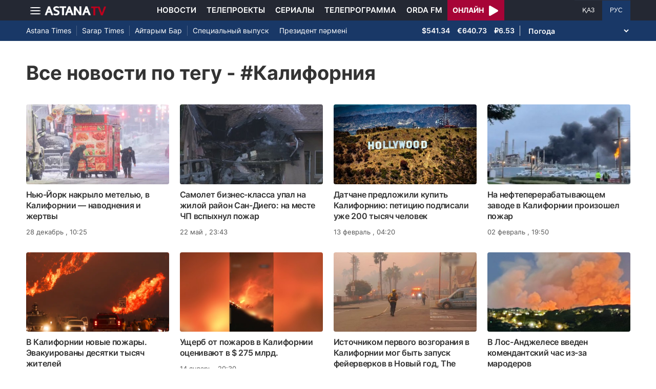

--- FILE ---
content_type: text/html; charset=UTF-8
request_url: https://astanatv.kz/ru/tag/%D0%9A%D0%B0%D0%BB%D0%B8%D1%84%D0%BE%D1%80%D0%BD%D0%B8%D1%8F/
body_size: 7628
content:
<!DOCTYPE html>
<html lang="ru" class="no-js" >
<head >
    <meta charset="utf-8">
    <meta name="viewport" content="width=device-width, initial-scale=1, shrink-to-fit=no">
    <meta name="robots" content="follow, index, max-snippet:-1, max-video-preview:-1, max-image-preview:large" />
<meta property="og:type" content="website" />
<meta charset="UTF-8" />


    <title>Все новости по тегу - #Калифорния - Телеканал «Астана»</title>
    <meta name="description" content="Смотрите самые актуальные новости Казахстана, Астаны, Алматы и Шымкента, а так же все новости мира на телеканале «Астана».">
        <meta property="og:title" content="Последние новости - Телеканал «Астана»"/>

        <meta property="og:url" content="https://astanatv.kz/ru/tag/%D0%9A%D0%B0%D0%BB%D0%B8%D1%84%D0%BE%D1%80%D0%BD%D0%B8%D1%8F/"/>
    <meta property="og:image" content="/build/static/noimg.jpg"/>
    <meta property="og:description" content="Смотрите самые актуальные новости Казахстана, Астаны, Алматы и Шымкента, а так же все новости мира на телеканале «Астана»."/>
    <meta property="og:type" content="website">
    
    <meta name="_mg-domain-verification" content="aedf7e65945aa1dbdfde0761437f1148"/>

    <link rel="canonical" href="https://astanatv.kz/ru/tag/kaliforniya/"/>

    

    
    <link rel="preconnect" href="https://fonts.googleapis.com">
    <link rel="preconnect" href="https://fonts.gstatic.com" crossorigin>

        
            <script type="application/ld+json">{"@context":"https:\/\/schema.org","@type":"WebSite","@id":"https:\/\/astanatv.kz\/#website","url":"https:\/\/astanatv.kz\/","name":"\u0422\u0435\u043b\u0435\u043a\u0430\u043d\u0430\u043b \u00ab\u0410\u0441\u0442\u0430\u043d\u0430\u00bb","potentialAction":{"@type":"SearchAction","target":"https:\/\/astanatv.kz\/ru\/search\/?search_text={search_term_string}","query-input":"required name=search_term_string"}}</script>
        <script type="application/ld+json">{"@context":"https:\/\/schema.org","@type":"Organization","@id":"https:\/\/astanatv.kz\/#organization","name":"\u0422\u0435\u043b\u0435\u043a\u0430\u043d\u0430\u043b \u00ab\u0410\u0441\u0442\u0430\u043d\u0430\u00bb","email":"astanatv@astv.kz","url":"https:\/\/astanatv.kz\/","sameAs":["https:\/\/www.facebook.com\/astanatv.kz","https:\/\/www.youtube.com\/channel\/UCW_q74Noz35H7H39aoY4Vog","https:\/\/www.youtube.com\/channel\/UC3Pfd0RWKrcxzonhvFI2RVg","https:\/\/www.youtube.com\/@astanatvshow","https:\/\/www.instagram.com\/astanatv.kz\/","https:\/\/www.instagram.com\/astana.series\/?theme=dark","https:\/\/twitter.com\/AstanaTV","https:\/\/t.me\/astana_arnasy","https:\/\/www.tiktok.com\/@astanaseries?lang=ru-RU","https:\/\/www.tiktok.com\/@astanatvt?lang=ru-RU","https:\/\/aitube.page.link\/wt2b"],"address":{"@type":"PostalAddress","streetAddress":"\u0443\u043b\u0438\u0446\u0430 \u0416\u0435\u043b\u0442\u043e\u043a\u0441\u0430\u043d, 51","addressLocality":"\u0433. \u0410\u0441\u0442\u0430\u043d\u0430","addressRegion":"\u0433. \u0410\u0441\u0442\u0430\u043d\u0430","postalCode":"010000","addressCountry":{"@type":"Country","name":"KZ"}},"contactPoint":{"@type":"ContactPoint","telephone":"+7 (7172) 39-37-58","contactType":"technical support"},"logo":{"@type":"ImageObject","url":"https:\/\/astanatv.kz\/build\/static\/default.png","width":1200,"height":180}}</script>
    

        <link rel="stylesheet" href="/build/news.19765b85.css">

            <link rel="stylesheet" href="/build/app.b63f0b43.css">
    

    <link href="/custom.css?1755861068" type="text/css" rel="stylesheet"/>
    <link rel="shortcut icon" href="/favicon.ico">
<link rel="icon" sizes="16x16" type="image/png" href="/build/favicons/favicon-16x16.png">
<link rel="icon" sizes="32x32" type="image/png" href="/build/favicons/favicon-32x32.png">
<link rel="icon" sizes="96x96" type="image/png" href="/build/favicons/favicon-96x96.png">

<link rel="icon" type="image/png" sizes="36x36" href="/build/favicons/android-icon-36x36.png">
<link rel="icon" type="image/png" sizes="48x48" href="/build/favicons/android-icon-48x48.png">
<link rel="icon" type="image/png" sizes="72x72" href="/build/favicons/android-icon-72x72.png">
<link rel="icon" type="image/png" sizes="96x96" href="/build/favicons/android-icon-96x96.png">
<link rel="icon" type="image/png" sizes="144x144" href="/build/favicons/android-icon-144x144.png">
<link rel="icon" type="image/png" sizes="192x192" href="/build/favicons/android-icon-192x192.png">

<link rel="apple-touch-icon" href="/build/favicons/apple-icon.png">
<link rel="apple-touch-icon" sizes="57x57" href="/build/favicons/apple-icon-57x57.png">
<link rel="apple-touch-icon" sizes="60x60" href="/build/favicons/apple-icon-60x60.png">
<link rel="apple-touch-icon" sizes="72x72" href="/build/favicons/apple-icon-72x72.png">
<link rel="apple-touch-icon" sizes="76x76" href="/build/favicons/apple-icon-76x76.png">
<link rel="apple-touch-icon" sizes="114x114" href="/build/favicons/apple-icon-114x114.png">
<link rel="apple-touch-icon" sizes="120x120" href="/build/favicons/apple-icon-120x120.png">
<link rel="apple-touch-icon" sizes="144x144" href="/build/favicons/apple-icon-144x144.png">
<link rel="apple-touch-icon" sizes="152x152" href="/build/favicons/apple-icon-152x152.png">
<link rel="apple-touch-icon" sizes="180x180" href="/build/favicons/apple-icon-180x180.png">
<link rel="apple-touch-icon" href="/build/favicons/apple-icon-precomposed.png">

<meta name="msapplication-TileImage" content="/build/favicons/ms-icon-70x70.png">
<meta name="msapplication-TileImage" content="/build/favicons/ms-icon-144x144.png">
<meta name="msapplication-TileImage" content="/build/favicons/ms-icon-150x150.png">
<meta name="msapplication-TileImage" content="/build/favicons/ms-icon-310x310.png">

<link rel="manifest" href="/build/favicons/manifest.json">
<meta name="msapplication-TileColor" content="#ffffff">
<meta name="theme-color" content="#ffffff">

            <!-- Google tag (gtag.js) -->
        <script async src="https://www.googletagmanager.com/gtag/js?id=G-87711N2DNR"></script>
        <script>
            window.dataLayer = window.dataLayer || [];
            function gtag(){dataLayer.push(arguments);}
            gtag('js', new Date());

            gtag('config', 'G-87711N2DNR');
        </script>

        <!-- Yandex.Metrika counter -->
        <script type="text/javascript" >
            (function(m,e,t,r,i,k,a){m[i]=m[i]||function(){(m[i].a=m[i].a||[]).push(arguments)};
                m[i].l=1*new Date();
                for (var j = 0; j < document.scripts.length; j++) {if (document.scripts[j].src === r) { return; }}
                k=e.createElement(t),a=e.getElementsByTagName(t)[0],k.async=1,k.src=r,a.parentNode.insertBefore(k,a)})
            (window, document, "script", "https://mc.yandex.ru/metrika/tag.js", "ym");

            ym(52340530, "init", {
                clickmap:true,
                trackLinks:true,
                accurateTrackBounce:true
            });
        </script>
        <noscript><div><img src="https://mc.yandex.ru/watch/52340530" style="position:absolute; left:-9999px;" alt="" /></div></noscript>
        <!-- /Yandex.Metrika counter -->
        <script charset="UTF-8" src="//web.webpushs.com/js/push/233b2eb5c2931d32c61cb9645acba7da_1.js" defer></script>
</head>
<body>
<header class="header sticky-xl-top">
    <div class="section">
        <div class="section section--first">
            <div class="container">
                <div class="row d-flex justify-content-between">
                    <div class="col-2 d-flex  align-items-center">
                        <a class="menu-bars d-block"
                           onclick="document.getElementById('offCanvasLeftOverlap').classList.add('is-open');document.getElementById('js-off-canvas-overlay').classList.add('is-visible');"><i><span></span><span></span><span></span></i></a>

                        <a href="/ru/" class="d-block">
                            <img src="/build/static/astanatv-logo.png"
                                 width="120"
                                 height="18"
                                 alt="logo"
                            ></a>
                    </div>
                                            <div class="col-8 menu d-flex justify-content-center align-items-center">
                            <a href="/ru/news/" class="menu__item xl-p-10">Новости</a>
                            <a href="/ru/projects"
                               class="menu__item xl-p-10">Телепроекты</a>
                            <a href="/ru/serials/"
                               class="menu__item xl-p-10">Сериалы</a>
                            <a href="/ru/program/"
                               class="menu__item xl-p-10">Телепрограмма</a>
                            <a href="https://orda.fm/" target="_blank" class="menu__item xl-p-10">Orda FM</a>
                            <a class="header-live-link" href="/ru/live">
                                <div class="live-btn">
                                    <span class="live-text">Онлайн</span>
                                    <span class="live-icon">
                            <svg class="play-live-img" xmlns="http://www.w3.org/2000/svg" width="18px"
                                 viewBox="0 0 448 512"><path
                                    d="M424.4 214.7L72.4 6.6C43.8-10.3 0 6.1 0 47.9V464c0 37.5 40.7 60.1 72.4 41.3l352-208c31.4-18.5 31.5-64.1 0-82.6z"/></svg>
                        </span>
                                </div>
                            </a>
                        </div>
                    
                    <div class="col-2 languages d-flex justify-content-end align-items-center">
                        <a href="/kz/"
                           class="languages__item  ">ҚАЗ</a>
                        <a href="/ru/"
                           class="languages__item languages__item--active">РУС</a>
                    </div>
                </div>
            </div>
        </div>

                    <div class="section section--second">
                <div class="container">
                    <div class="d-flex justify-content-between">
                        <div class="col-0 secondary-menu d-flex align-items-center">
                            <a href="/ru/projects/1/"
                               class="secondary-menu__item secondary-menu__item--border">Astana Times</a>
                            <a href="/ru/projects/169/"
                               class="secondary-menu__item secondary-menu__item--border">Sarap Times</a>
                            <a href="/ru/projects/71/"
                               class="secondary-menu__item secondary-menu__item--border">Айтарым Бар</a>
                                                        <a href="/ru/projects/55/"
                               class="secondary-menu__item ">Специальный выпуск</a>
                            <a href="/ru/projects/189/" class="secondary-menu__item ">Президент
                                пәрмені</a>
                                                    </div>
                        <div class="col-0 d-flex d-flex  align-items-center justify-content-end">
                                <div class="currency" >
                    <span class="currency__item"  title="курс НБРК на 19.09.2025">$541.34</span>                                                        <span class="currency__item"  title="курс НБРК на 19.09.2025">€640.73</span>                                                        <span class="currency__item"  title="курс НБРК на 19.09.2025">₽6.53</span>            </div>

                                <div class="weather">
        <select class="weather__select">
            <option selected>Погода</option>
                            <option>Астана 11.4°</option>
                                        <option>Алматы 14.4°</option>
                                        <option>Шымкент 14.7°</option>
                                        <option>Актау 19.3°</option>
            
                            <option>Актобе 13.1°</option>
                                        <option>Атырау 19.4°</option>
                                        <option>Жезказган 12.6°</option>
                                        <option>Кокшетау 10.5°</option>
                                        <option>Караганды 10°</option>
                                        <option>Костанай 13.1°</option>
                                        <option>Кызылорда 12.9°</option>
                                        <option>Уральск 16°</option>
                                        <option>Усть-Каменогорск 10.2°</option>
                                        <option>Павлодар 12.9°</option>
                                        <option>Петропавловск 12.3°</option>
                                        <option>Семей 8.2°</option>
                                        <option>Талдыкорган 12.2°</option>
                                        <option>Тараз 14.9°</option>
                                        <option>Туркестан 14.9°</option>
                    </select>
    </div>

                        </div>
                    </div>
                </div>
            </div>
            </div>
</header>
<div class="off-canvas position-left" id="offCanvasLeftOverlap">
    <div class="d-flex justify-content-between align-items-center xs-mt-20">
        <div>
            <a href="/" class="sideLogo">
                <img class="" width="145" height="20"
                     src="/build/static/astanatv-logo.png" alt="logo"></a>
        </div>
        <div class="close-button text-center"
             onclick="document.getElementById('offCanvasLeftOverlap').classList.remove('is-open');document.getElementById('js-off-canvas-overlay').classList.remove('is-visible');"
        >
            <span>×</span>
        </div>
    </div>

    <ul class="side-menu side-menu xs-mt-40 xs-pl-0 xs-pl-0">
        <li class="menu-link">
            <a href="/ru/news/" class="nav-link xl-ml-20">Новости</a>
        </li>
                <li class="menu-link">
            <a href="/ru/projects" class="nav-link xl-ml-20">Телепроекты</a>
        </li>
        <li class="menu-link">
            <a href="/ru/serials/" class="nav-link xl-ml-20">Сериалы</a>
        </li>
        <li class="menu-link">
            <a href="/ru/live" class="nav-link xl-ml-20">Прямой эфир</a>
        </li>
        <li class="menu-link">
            <a href="/ru/program/" class="nav-link xl-ml-20">Телепрограмма</a>
        </li>
        <li class="menu-link">
            <a href="https://orda.fm/" class="nav-link xl-ml-20">Orda FM</a>
        </li>
        <li class="menu-link">
            <a href="/ru/contacts" class="nav-link xl-ml-20">Контакты</a>
        </li>
    </ul>
</div>
<div class="js-off-canvas-overlay is-overlay-fixed" id="js-off-canvas-overlay" onclick="document.getElementById('offCanvasLeftOverlap').classList.remove('is-open');document.getElementById('js-off-canvas-overlay').classList.remove('is-visible');"></div>


    <div class="news-list">
        <div class="container">
                            <h1 class="news-list__title section-title xl-mt-40 xl-mb-40 xs-mt-20 xs-mb-20">
                                            Все новости по тегу - #Калифорния
                                    </h1>
            
                            <div class="row">
                                            <div class="col-xl-3 d-flex flex-column news xl-mb-30 xs-mb-30">
                            <a href="/ru/news/159257/">
                                <img src="/build/static/noimg.jpg"
                                     data-src="https://astanatv.kz/cache/imagine/430x240/uploads/article/2025/12/28/695090f343915516926176.jpeg"                                     alt="Нью-Йорк накрыло метелью, в Калифорнии — наводнения и жертвы"
                                     class="news__image news__image--small lazy d-block xl-mb-10"
                                ></a>
                            <a href="/ru/news/159257/"
                               class="news__link news__link--small d-block xl-mb-10">Нью-Йорк накрыло метелью, в Калифорнии — наводнения и жертвы</a>
                            <div class="news__date news__date--small">
                                28 декабрь
                                , 10:25
                            </div>
                        </div>
                                            <div class="col-xl-3 d-flex flex-column news xl-mb-30 xs-mb-30">
                            <a href="/ru/news/145027/">
                                <img src="/build/static/noimg.jpg"
                                     data-src="https://astanatv.kz/cache/imagine/430x240/uploads/article/2025/5/22/1747932630905.jpeg"                                     alt="Самолет бизнес-класса упал на жилой район Сан-Диего: на месте ЧП вспыхнул пожар"
                                     class="news__image news__image--small lazy d-block xl-mb-10"
                                ></a>
                            <a href="/ru/news/145027/"
                               class="news__link news__link--small d-block xl-mb-10">Самолет бизнес-класса упал на жилой район Сан-Диего: на месте ЧП вспыхнул пожар</a>
                            <div class="news__date news__date--small">
                                22 май
                                , 23:43
                            </div>
                        </div>
                                            <div class="col-xl-3 d-flex flex-column news xl-mb-30 xs-mb-30">
                            <a href="/ru/news/138062/">
                                <img src="/build/static/noimg.jpg"
                                     data-src="https://astanatv.kz/cache/imagine/430x240/uploads/article/2025/2/12/1739372085083.jpeg"                                     alt="Датчане предложили купить Калифорнию: петицию подписали уже 200 тысяч человек"
                                     class="news__image news__image--small lazy d-block xl-mb-10"
                                ></a>
                            <a href="/ru/news/138062/"
                               class="news__link news__link--small d-block xl-mb-10">Датчане предложили купить Калифорнию: петицию подписали уже 200 тысяч человек</a>
                            <div class="news__date news__date--small">
                                13 февраль
                                , 04:20
                            </div>
                        </div>
                                            <div class="col-xl-3 d-flex flex-column news xl-mb-30 xs-mb-30">
                            <a href="/ru/news/137177/">
                                <img src="/build/static/noimg.jpg"
                                     data-src="https://astanatv.kz/cache/imagine/430x240/uploads/article/2025/2/2/1738506543449.jpeg"                                     alt="На нефтеперерабатывающем заводе в Калифорнии произошел пожар"
                                     class="news__image news__image--small lazy d-block xl-mb-10"
                                ></a>
                            <a href="/ru/news/137177/"
                               class="news__link news__link--small d-block xl-mb-10">На нефтеперерабатывающем заводе в Калифорнии произошел пожар</a>
                            <div class="news__date news__date--small">
                                02 февраль
                                , 19:50
                            </div>
                        </div>
                                            <div class="col-xl-3 d-flex flex-column news xl-mb-30 xs-mb-30">
                            <a href="/ru/news/136461/">
                                <img src="/build/static/noimg.jpg"
                                     data-src="https://astanatv.kz/cache/imagine/430x240/uploads/article/2025/1/24/1737690251613.png"                                     alt="В Калифорнии новые пожары. Эвакуированы десятки тысяч жителей"
                                     class="news__image news__image--small lazy d-block xl-mb-10"
                                ></a>
                            <a href="/ru/news/136461/"
                               class="news__link news__link--small d-block xl-mb-10">В Калифорнии новые пожары. Эвакуированы десятки тысяч жителей</a>
                            <div class="news__date news__date--small">
                                24 январь
                                , 08:41
                            </div>
                        </div>
                                            <div class="col-xl-3 d-flex flex-column news xl-mb-30 xs-mb-30">
                            <a href="/ru/news/135710/">
                                <img src="/build/static/noimg.jpg"
                                     data-src="https://astanatv.kz/cache/imagine/430x240/uploads/article/2025/1/14/1736869174283.jpg"                                     alt="Ущерб от пожаров в Калифорнии оценивают в $ 275 млрд."
                                     class="news__image news__image--small lazy d-block xl-mb-10"
                                ></a>
                            <a href="/ru/news/135710/"
                               class="news__link news__link--small d-block xl-mb-10">Ущерб от пожаров в Калифорнии оценивают в $ 275 млрд.</a>
                            <div class="news__date news__date--small">
                                14 январь
                                , 20:30
                            </div>
                        </div>
                                            <div class="col-xl-3 d-flex flex-column news xl-mb-30 xs-mb-30">
                            <a href="/ru/news/135611/">
                                <img src="/build/static/noimg.jpg"
                                     data-src="https://astanatv.kz/cache/imagine/430x240/uploads/article/2025/1/13/1736783386750.jpg"                                     alt="Источником первого возгорания в Калифорнии мог быть запуск фейерверков в Новый год, The Washigton Post"
                                     class="news__image news__image--small lazy d-block xl-mb-10"
                                ></a>
                            <a href="/ru/news/135611/"
                               class="news__link news__link--small d-block xl-mb-10">Источником первого возгорания в Калифорнии мог быть запуск фейерверков в Новый год, The Washigton Post</a>
                            <div class="news__date news__date--small">
                                13 январь
                                , 20:30
                            </div>
                        </div>
                                            <div class="col-xl-3 d-flex flex-column news xl-mb-30 xs-mb-30">
                            <a href="/ru/news/135471/">
                                <img src="/build/static/noimg.jpg"
                                     data-src="https://astanatv.kz/cache/imagine/430x240/uploads/article/2025/1/11/1736587512772.jpeg"                                     alt="В Лос-Анджелесе введен комендантский час из-за мародеров"
                                     class="news__image news__image--small lazy d-block xl-mb-10"
                                ></a>
                            <a href="/ru/news/135471/"
                               class="news__link news__link--small d-block xl-mb-10">В Лос-Анджелесе введен комендантский час из-за мародеров</a>
                            <div class="news__date news__date--small">
                                11 январь
                                , 18:25
                            </div>
                        </div>
                                            <div class="col-xl-3 d-flex flex-column news xl-mb-30 xs-mb-30">
                            <a href="/ru/news/135287/">
                                <img src="/build/static/noimg.jpg"
                                     data-src="https://astanatv.kz/cache/imagine/430x240/uploads/article/2025/1/9/1736392700889.jpeg"                                     alt="Дом Пэрис Хилтон сгорел до тла во время лесных пожаров в Малибу"
                                     class="news__image news__image--small lazy d-block xl-mb-10"
                                ></a>
                            <a href="/ru/news/135287/"
                               class="news__link news__link--small d-block xl-mb-10">Дом Пэрис Хилтон сгорел до тла во время лесных пожаров в Малибу</a>
                            <div class="news__date news__date--small">
                                09 январь
                                , 09:09
                            </div>
                        </div>
                                            <div class="col-xl-3 d-flex flex-column news xl-mb-30 xs-mb-30">
                            <a href="/ru/news/134910/">
                                <img src="/build/static/noimg.jpg"
                                     data-src="https://astanatv.kz/cache/imagine/430x240/uploads/article/2025/1/3/1735896816618.jpeg"                                     alt="Крушение самолета в Калифорнии: двое погибли, 18 человек пострадали"
                                     class="news__image news__image--small lazy d-block xl-mb-10"
                                ></a>
                            <a href="/ru/news/134910/"
                               class="news__link news__link--small d-block xl-mb-10">Крушение самолета в Калифорнии: двое погибли, 18 человек пострадали</a>
                            <div class="news__date news__date--small">
                                03 январь
                                , 14:34
                            </div>
                        </div>
                                            <div class="col-xl-3 d-flex flex-column news xl-mb-30 xs-mb-30">
                            <a href="/ru/news/120111/">
                                <img src="/build/static/noimg.jpg"
                                     data-src="https://astanatv.kz/cache/imagine/430x240/uploads/article/2024/8/24/1724482458458.jpeg"                                     alt="Сотни морских львов оккупировали пляж Сан-Карлос в Калифорнии"
                                     class="news__image news__image--small lazy d-block xl-mb-10"
                                ></a>
                            <a href="/ru/news/120111/"
                               class="news__link news__link--small d-block xl-mb-10">Сотни морских львов оккупировали пляж Сан-Карлос в Калифорнии</a>
                            <div class="news__date news__date--small">
                                24 август
                                , 12:00
                            </div>
                        </div>
                                            <div class="col-xl-3 d-flex flex-column news xl-mb-30 xs-mb-30">
                            <a href="/ru/news/101841/">
                                <img src="/build/static/noimg.jpg"
                                     data-src="https://astanatv.kz/cache/imagine/430x240/uploads/article/2024/1/8/1704726319711.jpg"                                     alt="&quot;Репетиция &quot;Оскара&quot; или чем запомнится 81-я церемония вручения премии «Золотой глобус»"
                                     class="news__image news__image--small lazy d-block xl-mb-10"
                                ></a>
                            <a href="/ru/news/101841/"
                               class="news__link news__link--small d-block xl-mb-10">"Репетиция "Оскара" или чем запомнится 81-я церемония вручения премии «Золотой глобус»</a>
                            <div class="news__date news__date--small">
                                08 январь
                                , 20:30
                            </div>
                        </div>
                                            <div class="col-xl-3 d-flex flex-column news xl-mb-30 xs-mb-30">
                            <a href="/ru/news/87743/">
                                <img src="/build/static/noimg.jpg"
                                     data-src="https://astanatv.kz/cache/imagine/430x240/uploads/article/2023/6/28/1687917873357.jpeg"                                     alt="Останки британского актера нашли в горах Калифорнии"
                                     class="news__image news__image--small lazy d-block xl-mb-10"
                                ></a>
                            <a href="/ru/news/87743/"
                               class="news__link news__link--small d-block xl-mb-10">Останки британского актера нашли в горах Калифорнии</a>
                            <div class="news__date news__date--small">
                                28 июнь
                                , 13:16
                            </div>
                        </div>
                                            <div class="col-xl-3 d-flex flex-column news xl-mb-30 xs-mb-30">
                            <a href="/ru/news/75097/">
                                <img src="/build/static/noimg.jpg"
                                     data-src="https://astanatv.kz/cache/imagine/430x240/uploads/article/2023/1/11/1673449268945.jpg"                                     alt="Ребёнка унесло паводком во время шторма в Калифорнии"
                                     class="news__image news__image--small lazy d-block xl-mb-10"
                                ></a>
                            <a href="/ru/news/75097/"
                               class="news__link news__link--small d-block xl-mb-10">Ребёнка унесло паводком во время шторма в Калифорнии</a>
                            <div class="news__date news__date--small">
                                11 январь
                                , 20:30
                            </div>
                        </div>
                                            <div class="col-xl-3 d-flex flex-column news xl-mb-30 xs-mb-30">
                            <a href="/ru/news/73334/">
                                <img src="/build/static/noimg.jpg"
                                     data-src="https://astanatv.kz/cache/imagine/430x240/uploads/article/2022/11/9/1668005238306.jpg"                                     alt="Пожар на нефтеперерабатывающем заводе в Калифорнии"
                                     class="news__image news__image--small lazy d-block xl-mb-10"
                                ></a>
                            <a href="/ru/news/73334/"
                               class="news__link news__link--small d-block xl-mb-10">Пожар на нефтеперерабатывающем заводе в Калифорнии</a>
                            <div class="news__date news__date--small">
                                09 ноябрь
                                , 20:30
                            </div>
                        </div>
                                            <div class="col-xl-3 d-flex flex-column news xl-mb-30 xs-mb-30">
                            <a href="/ru/news/44520/">
                                <img src="/build/static/noimg.jpg"
                                                                          alt="От пожаров  в Калифорнии  погибли уже  48 человек"
                                     class="news__image news__image--small lazy d-block xl-mb-10"
                                ></a>
                            <a href="/ru/news/44520/"
                               class="news__link news__link--small d-block xl-mb-10">От пожаров  в Калифорнии  погибли уже  48 человек</a>
                            <div class="news__date news__date--small">
                                14 ноябрь
                                , 20:30
                            </div>
                        </div>
                                            <div class="col-xl-3 d-flex flex-column news xl-mb-30 xs-mb-30">
                            <a href="/ru/news/44494/">
                                <img src="/build/static/noimg.jpg"
                                                                          alt="Трамп объявил режим крупного стихийного бедствия в Калифорнии"
                                     class="news__image news__image--small lazy d-block xl-mb-10"
                                ></a>
                            <a href="/ru/news/44494/"
                               class="news__link news__link--small d-block xl-mb-10">Трамп объявил режим крупного стихийного бедствия в Калифорнии</a>
                            <div class="news__date news__date--small">
                                13 ноябрь
                                , 20:30
                            </div>
                        </div>
                                            <div class="col-xl-3 d-flex flex-column news xl-mb-30 xs-mb-30">
                            <a href="/ru/news/14258/">
                                <img src="/build/static/noimg.jpg"
                                                                          alt="В Калифорнии выбрали самую уродливую собаку"
                                     class="news__image news__image--small lazy d-block xl-mb-10"
                                ></a>
                            <a href="/ru/news/14258/"
                               class="news__link news__link--small d-block xl-mb-10">В Калифорнии выбрали самую уродливую собаку</a>
                            <div class="news__date news__date--small">
                                26 июнь
                                , 20:30
                            </div>
                        </div>
                    
                    <div class="d-block pull-center xs-mt-20 xs-mb-20">
                        
                    </div>
                </div>
                    </div>
    </div>
<footer class="footer xl-pb-60">

    <div class="container">
        <div class="xl-pt-40 xl-pb-10">
            <p class="footer__copyright">
                &copy;&nbsp;2018-2026 Телеканал «Астана». Все права защищены.
            </p>
            <p class="footer__copyright">Полное или частичное копирование материалов запрещено. При использовании материалов сайта необходима ссылка на ресурс.</p>
            <p class="footer__copyright">На сегодняшний день ТОО «Телевидение г. Астана» является одним из крупнейших медийных ресурсов страны, объединяющим в своей структуре телеканал «Астана» и радиостанцию «Орда FM» и входящим в информационный холдинг партии «AMANAT».</p>
            <p class="footer__copyright">
                ҚР, 010000 Астана қ., Желтоқсан көшесі, 51-үй
                <br>
                Тел: +7 (7172) 39-37-58
            </p>
            <p>
                                <a href="/ru/terms">Пользовательское соглашение</a>.
                <a href="/ru/message" class="fm-li-link">Послание Президента Республики Казахстан</a>
                <a href="/ru/goszakup" class="fm-li-link">Участие в госзакупках</a>
                <a href="/mk-2024-01-2.pdf" class="fm-li-link">Медиакит</a>
            </p>
        </div>
        <div class="row">
            <div class="col-xl-7">
                <div class="footer-social d-flex ">
                    <div class="footer-social__wrapper xl-p-10 xl-pl-0 d-flex justify-content-center">
                        <a href="https://www.facebook.com/astanatv.kz" class="d-block icon footer-social__fb " rel="nofollow" target="_blank" aria-label="Facebook"></a>
                    </div>
                    <div class="footer-social__wrapper xl-p-10 xl-pl-0 d-flex justify-content-center align-items-center">
                        <a href="https://twitter.com/AstanaTV" class="d-block icon footer-social__twitter" target="_blank" rel="nofollow" aria-label="Twitter"></a>
                    </div>
                    <div class="footer-social__wrapper xl-p-10 xl-pl-0 d-flex justify-content-center align-items-center">
                        <a href="https://www.instagram.com/astanatv.kz/" class="d-block icon footer-social__inst " target="_blank" rel="nofollow" aria-label="Instagram"></a>
                    </div>
                    <div class="footer-social__wrapper xl-p-10 xl-pl-0 d-flex justify-content-center align-items-center">
                        <a href="https://www.instagram.com/astana.series/" class="d-block icon footer-social__inst " target="_blank" rel="nofollow" aria-label="Instagram"></a>
                    </div>
                    <div class="footer-social__wrapper xl-p-10 xl-pl-0 d-flex justify-content-center">
                        <a href="https://t.me/astana_arnasy" class="d-block icon footer-social__telegram " target="_blank" rel="nofollow" aria-label="Telegram"></a>
                    </div>
                    <div class="footer-social__wrapper xl-p-10 xl-pl-0 d-flex justify-content-center">
                        <a href="https://www.youtube.com/channel/UCW_q74Noz35H7H39aoY4Vog" class="d-block icon footer-social__youtube " target="_blank" rel="nofollow" aria-label="Youtube"></a>
                    </div>
                                                                                                                        
                    <div class="footer-social__wrapper xl-p-10 xl-pl-0 d-flex justify-content-center">
                        <a href="https://www.tiktok.com/@astanaseries" class="d-block icon footer-social__tiktok" target="_blank" rel="nofollow" aria-label="TikTok"></a>
                    </div>
                    <div class="footer-social__wrapper xl-p-10 xl-pl-0 d-flex justify-content-center">
                        <a href="https://www.tiktok.com/@astanatv_news" class="d-block icon footer-social__tiktok" target="_blank" rel="nofollow" aria-label="TikTok"></a>
                    </div>
                    <a class="partdiv1" title="Актуальные новости банков Казахстана" target="_blank" href="https://finratings.kz/news/category/banks/" style="color: #fff;font-size: 1px; text-decoration: none;position: absolute; top: -70px;" rel="dofollow">Актуальные новости банков Казахстана</a>


                                                                                <div class="footer-social__wrapper xl-p-10 xl-pl-0 d-flex justify-content-center">
                        <!--LiveInternet logo--><a href="https://www.liveinternet.ru/click"
                                                   target="_blank"><img src="https://counter.yadro.ru/logo?45.3"
                                                                        title="LiveInternet"
                                                                        alt="" style="border:0" width="25" height="22"/></a>
                        <!--/LiveInternet-->
                    </div>
                </div>
            </div>
            <div class="col-xl-5 d-flex justify-content-end">
                <a href="https://amanatpartiasy.kz/" target="_blank" rel="nofollow"><img
                        src="/build/static/amanat.png" width="190" height="50" alt="Партия Amanat"
                    class="image-35"></a>
                <a href="https://nurmedia.kz/" target="_blank" rel="nofollow"><img
                        src="/build/static/amg-logo1.svg" width="190" height="50"
                        alt="Холдинг Nur Media" class="image-35 xl-pl-20"></a>
            </div>
        </div>
    </div>
</footer>


<script src="/bundles/fosjsrouting/js/router.js"></script>
<script src="/js/fos_js_routes.js?t=1769021367"></script>
    <script src="/build/runtime.ced75ccf.js" defer></script><script src="/build/news.a1bbe5de.js" defer></script>

        <script src="/build/863.7cbbd0dc.js" defer></script><script src="/build/app.8fb8c7a6.js" defer></script>

</body>
</html>


--- FILE ---
content_type: image/svg+xml
request_url: https://astanatv.kz/build/images/630cef9f2eadef6ea0495e57_twitter-ic.093d6bd7.svg
body_size: 1354
content:
<?xml version="1.0" encoding="UTF-8"?>
<!DOCTYPE svg PUBLIC "-//W3C//DTD SVG 1.1//EN" "http://www.w3.org/Graphics/SVG/1.1/DTD/svg11.dtd">
<!-- Creator: CorelDRAW 2019 (64-Bit) -->
<svg xmlns="http://www.w3.org/2000/svg" xml:space="preserve" width="28.7935mm" height="23.3998mm" version="1.1" style="shape-rendering:geometricPrecision; text-rendering:geometricPrecision; image-rendering:optimizeQuality; fill-rule:evenodd; clip-rule:evenodd"
viewBox="0 0 856.68 696.21"
 xmlns:xlink="http://www.w3.org/1999/xlink">
 <defs>
  <style type="text/css">
   <![CDATA[
    .fil0 {fill:#FEFEFE}
   ]]>
  </style>
 </defs>
 <g id="Слой_x0020_1">
  <metadata id="CorelCorpID_0Corel-Layer"/>
  <path class="fil0" d="M856.68 82.4c-31.51,13.99 -65.39,23.42 -100.94,27.67 36.3,-21.73 64.18,-56.19 77.28,-97.23 -33.94,20.13 -71.57,34.77 -111.63,42.66 -32.01,-34.16 -77.75,-55.5 -128.29,-55.5 -113.47,0 -196.86,105.88 -171.23,215.78 -146.03,-7.31 -275.53,-77.28 -362.23,-183.61 -46.05,78.99 -23.88,182.33 54.37,234.67 -28.78,-0.93 -55.89,-8.82 -79.57,-21.99 -1.93,81.42 56.43,157.59 140.96,174.55 -24.74,6.7 -51.83,8.28 -79.38,2.99 22.34,69.82 87.23,120.61 164.2,122.04 -73.89,57.93 -166.98,83.8 -260.22,72.82 77.78,49.86 170.19,78.96 269.43,78.96 326.32,0 510.69,-275.6 499.55,-522.79 34.33,-24.81 64.15,-55.76 87.7,-90.98l0 -0.03z"/>
 </g>
</svg>
